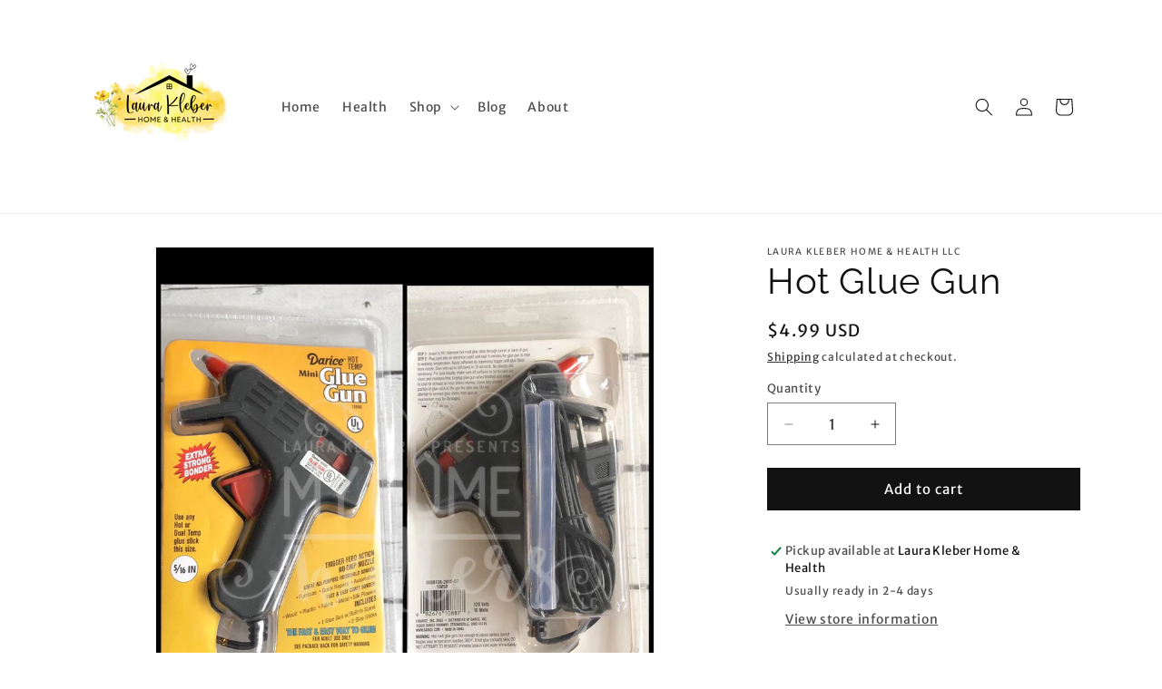

--- FILE ---
content_type: text/css
request_url: https://cdn.shopify.com/extensions/019bdb82-f4f1-7f03-bf27-0fb25495fc67/shopwhirl-prod-env-106/assets/paywhirl-styles.css
body_size: 2088
content:
.paywhirl-hidden{display:none!important}.paywhirl-icon-placeholder{width:2em;height:2em}.paywhirl-plan-selector{padding:0;border:none;margin-bottom:1em;margin-left:0;flex-basis:100%;width:100%;text-align:left;letter-spacing:.04rem}.paywhirl-plan-selector a,.paywhirl-plan-selector label.paywhirl-label,.paywhirl-plan-selector p,.paywhirl-plan-selector span{font-size:1em;line-height:1.3em}.paywhirl-plan-selector .paywhirl-plan-selector-header{margin-bottom:.5em;display:block}.paywhirl-plan-selector .paywhirl-plan-selector-group-container{position:relative;padding:0 1em;border:1px solid currentColor;border-radius:4px;margin-bottom:.5em}.paywhirl-plan-selector .paywhirl-plan-selector-group{margin:1.2em 0}.paywhirl-plan-selector .paywhirl-plan-selector-group:not(.paywhirl-group-available){display:none}.paywhirl-plan-selector .paywhirl-plan-selector-group:not(.paywhirl-group-selected)>.paywhirl-plan-selector-plan{display:none}.paywhirl-plan-selector .paywhirl-plan-selector-group>label{display:flex;align-items:start;line-height:1.3em;font-size:1.1em;flex-flow:row nowrap;column-gap:.5em}.paywhirl-plan-selector .paywhirl-plan-selector-group.paywhirl-group-available>label{cursor:pointer}.paywhirl-plan-selector .paywhirl-plan-selector-group>label>input{border:0;clip:rect(0,0,0,0);height:1px;overflow:hidden;padding:0;position:absolute!important;white-space:nowrap;width:1px}.paywhirl-plan-selector .paywhirl-plan-selector-group>label>.paywhirl-plan-selector-icon svg{width:1.2em;height:1.2em;fill:currentColor;flex-shrink:0;margin-top:.07em;margin-right:.2em;opacity:.85}.paywhirl-plan-selector .paywhirl-plan-selector-group>label>.paywhirl-plan-selector-icon img{height:1.2em;width:1.2em;flex-shrink:0;opacity:.85}.paywhirl-plan-selector .paywhirl-plan-selector-group>label>.paywhirl-plan-selector-icon svg.paywhirl-svg-viewbox-1200{width:2.5em;height:2.5em}.paywhirl-plan-selector .paywhirl-plan-selector-group>label>input:focus-visible~.paywhirl-plan-selector-icon svg,.paywhirl-plan-selector .paywhirl-plan-selector-group>label>input:hover~.paywhirl-plan-selector-icon svg{opacity:1}.paywhirl-plan-selector .paywhirl-plan-selector-group>label>input:checked~.paywhirl-plan-selector-icon .paywhirl-icon-circle{display:none}.paywhirl-plan-selector .paywhirl-plan-selector-group>label>input:not(:checked)~.paywhirl-plan-selector-icon .paywhirl-icon-circle-check{display:none}.paywhirl-plan-selector .paywhirl-plan-selector-group .paywhirl-plan-selector-group-save-info-container{position:relative;display:none;height:1.6em;text-align:right;z-index:1}.paywhirl-plan-selector .paywhirl-plan-selector-group .paywhirl-plan-selector-group-save-info{display:inline-flex;align-items:center;border-radius:1em;text-transform:uppercase;background-color:#e3715b;height:1.6em;padding:0 .6em;color:#fff;font-size:.7em}.paywhirl-plan-selector .paywhirl-plan-selector-group .paywhirl-plan-selector-group-save-info>span{vertical-align:middle}.paywhirl-plan-selector .paywhirl-plan-selector-group .paywhirl-plan-selector-group-save-info .paywhirl-price-save,.paywhirl-plan-selector .paywhirl-plan-selector-group .paywhirl-plan-selector-group-save-info .paywhirl-price-save-up-to{display:none}.paywhirl-plan-selector .paywhirl-plan-selector-plan{display:flex;flex-wrap:wrap;align-items:center;margin-left:2em;margin-bottom:.8em;margin-top:.8em}.paywhirl-plan-selector .paywhirl-plan-selector-plan>label{margin-right:1em;margin-top:0;margin-bottom:0;flex:0 1 auto;white-space:nowrap;font-size:1em}.paywhirl-plan-selector .paywhirl-plan-selector-group-price{display:none;margin-left:auto;white-space:nowrap;font-size:1em;line-height:1em;text-align:right}.paywhirl-plan-selector-sample.paywhirl-plan-selector-show-prices .paywhirl-plan-selector-group-price{display:inline-block!important}.paywhirl-plan-selector-sample.paywhirl-plan-selector-show-prices #paywhirl-one-time-purchase-group .paywhirl-plan-selector-price{display:inline-block!important}.paywhirl-plan-selector-sample:not(.paywhirl-plan-selector-show-prices) #paywhirl-one-time-purchase-group .paywhirl-plan-selector-price{display:none!important}.paywhirl-plan-selector .paywhirl-plan-selector-group-price span{line-height:1em}.paywhirl-plan-selector .paywhirl-plan-selector-group-price .paywhirl-price-each{font-size:.85em;font-weight:100}.paywhirl-plan-selector .paywhirl-group-selected .paywhirl-plan-selector-price{font-weight:700}.paywhirl-plan-selector .paywhirl-group-selected .paywhirl-plan-selector-group-price{display:none!important}.paywhirl-plan-selector .paywhirl-plan-selector-price{margin-left:auto;white-space:nowrap;font-size:1em;line-height:1em;text-align:right}.paywhirl-plan-selector .paywhirl-plan-selector-price>span{line-height:1em;padding-top:.15em;display:inline-block}.paywhirl-plan-selector .paywhirl-compare-at-price{text-decoration:line-through!important;text-decoration-skip-ink:none!important;text-decoration-thickness:auto!important;text-decoration-color:currentColor!important;font-size:1em}.paywhirl-plan-selector:not(.paywhirl-plan-selector-show-per-delivery-prices) .paywhirl-price-each{display:none}.paywhirl-plan-selector .paywhirl-plan-selector-price>span.paywhirl-price-each{font-size:.85em;font-weight:100}.paywhirl-plan-selector .paywhirl-plan-selector-plan>select{margin-top:0;margin-bottom:0;min-height:auto;width:auto;flex-grow:1;border:1px solid rgba(18,18,18,.55);border-radius:.3em;height:2.5em;padding:0 0 0 .6em;transition:border var(--duration-short) ease;font-size:1em}.paywhirl-plan-selector-group select:focus,.paywhirl-plan-selector-group select:hover{border:1px solid rgba(18,18,18,.25);outline:transparent;box-shadow:none}.paywhirl-plan-selector .paywhirl-plan-selector-description{display:none;text-align:left;margin:1em 0 1em 2em;font-size:1em;line-height:1.3em;overflow-wrap:anywhere}.paywhirl-plan-selector .paywhirl-group-selected .paywhirl-plan-selector-description{display:block}.paywhirl-plan-selector .paywhirl-info-popup{position:relative}.paywhirl-plan-selector .paywhirl-info-popup-trigger{display:flex;align-items:center;margin:0;cursor:pointer}.paywhirl-plan-selector .paywhirl-info-popup-trigger>span:first-child{display:flex;align-items:center;margin-right:.5em}.paywhirl-plan-selector .paywhirl-info-popup-trigger>span{line-height:1em}.paywhirl-plan-selector .paywhirl-info-popup-trigger svg{height:1em;width:1.1em}.paywhirl-plan-selector .paywhirl-info-popup-content{background-color:#fafafa;color:rgb(0,0,0,.75);border:1px solid #939292;border-radius:.3em;visibility:hidden;left:1rem;position:absolute;top:70%;z-index:9999;line-height:normal;opacity:0;transition:opacity .2s;max-width:300px;font-size:.95em;overflow:hidden}.paywhirl-plan-selector .paywhirl-info-popup-content:focus,.paywhirl-plan-selector .paywhirl-info-popup-content:hover,.paywhirl-plan-selector .paywhirl-info-popup-trigger:focus+.paywhirl-info-popup-content,.paywhirl-plan-selector .paywhirl-info-popup-trigger:hover+.paywhirl-info-popup-content{visibility:visible;opacity:1}.paywhirl-plan-selector .paywhirl-info-popup-content a,.paywhirl-plan-selector .paywhirl-info-popup-content img,.paywhirl-plan-selector .paywhirl-info-popup-content p,.paywhirl-plan-selector .paywhirl-info-popup-content span{margin:0;padding:0;border:0}.paywhirl-plan-selector .paywhirl-info-popup-content p{padding:.65em}.paywhirl-plan-selector .paywhirl-info-popup-content a{color:inherit}.paywhirl-warning-container{margin-bottom:1em;background-color:#e1b87827;padding:.5em;border-radius:.5em}.paywhirl-warning-container a{color:inherit}.paywhirl-plan-selector-old-snippet-warning{display:none;color:red}.paywhirl-plan-selector-preview-overlay{position:absolute;top:0;width:100%;height:100%;display:flex;align-items:center;justify-content:center;font-size:80px;font-family:serif;opacity:.1;rotate:7deg;pointer-events:none}.paywhirl-plan-selector .paywhirl-add-to-existing-subscription-button{display:none;width:100%;margin:1em 0;padding-top:.4em;padding-bottom:.4em}.paywhirl-plan-selector .paywhirl-add-to-existing-subscription-button-label{display:flex;flex-direction:column;row-gap:.2em}.paywhirl-plan-selector .paywhirl-add-to-existing-subscription-button .paywhirl-add-to-existing-subscription-plan-and-price{font-size:.7em;opacity:.8}.paywhirl-plan-selector.paywhirl-plan-selector-theme-modern .paywhirl-plan-selector-group>label{display:grid;justify-items:center;align-items:center;border:1px solid #ccc;border-radius:.3em;padding:1.5em .5em;gap:.5em;grid-gap:0.5em;text-align:center;margin:.25em}.paywhirl-plan-selector.paywhirl-plan-selector-theme-modern.paywhirl-plan-selector-show-prices .paywhirl-plan-selector-group>label{padding-bottom:.5em}.paywhirl-plan-selector.paywhirl-plan-selector-theme-modern .paywhirl-plan-selector-group-container-1 .paywhirl-plan-selector-group>label,.paywhirl-plan-selector.paywhirl-plan-selector-theme-modern .paywhirl-plan-selector-group.paywhirl-group-odd>label{display:flex;grid-column-start:1;grid-column-end:3;justify-content:center;padding:.5em}.paywhirl-plan-selector.paywhirl-plan-selector-theme-modern .paywhirl-plan-selector-group.paywhirl-group-available.paywhirl-group-selected>label:hover{box-shadow:0 0 2px 1px var(--paywhirl-theme-color)}.paywhirl-plan-selector.paywhirl-plan-selector-theme-modern .paywhirl-plan-selector-group.paywhirl-group-available>label:hover{box-shadow:0 0 2px 1px #b8b8b8;transition:box-shadow .3s}.paywhirl-plan-selector.paywhirl-plan-selector-theme-modern .paywhirl-plan-selector-group.paywhirl-group-selected>label{border:2px solid var(--paywhirl-theme-color)}.paywhirl-plan-selector.paywhirl-plan-selector-theme-modern .paywhirl-plan-selector-group .paywhirl-plan-selector-icon{display:flex;position:relative;opacity:.75;min-height:3em;min-width:3em}.paywhirl-plan-selector.paywhirl-plan-selector-theme-modern .paywhirl-plan-selector-group .paywhirl-plan-selector-icon img{height:2.7em;width:2.7em}.paywhirl-plan-selector.paywhirl-plan-selector-theme-modern .paywhirl-plan-selector-group .paywhirl-icon-box-open{height:3em;width:3em}.paywhirl-plan-selector.paywhirl-plan-selector-theme-modern .paywhirl-plan-selector-group .paywhirl-icon-truck{height:3em;width:3em}.paywhirl-plan-selector.paywhirl-plan-selector-theme-modern .paywhirl-plan-selector-group .paywhirl-icon-clock{height:1em;width:1em;fill:#fff;position:absolute;top:.6em;left:.5em;opacity:.8}.paywhirl-plan-selector.paywhirl-plan-selector-theme-modern .paywhirl-plan-selector-group .paywhirl-icon-arrow{position:absolute;top:.5em;left:.4em;height:1.2em;width:1.2em;fill:#fff;transform:rotate(288deg)}.paywhirl-plan-selector.paywhirl-plan-selector-theme-modern .paywhirl-plan-selector-group .paywhirl-icon-clock-rotate{position:absolute;top:.5em;left:.4em;height:1.2em;width:1.2em;fill:#fff;transform:rotateY(180deg)}.paywhirl-plan-selector.paywhirl-plan-selector-theme-modern .paywhirl-plan-selector-group.paywhirl-group-selected .paywhirl-plan-selector-icon{opacity:1}.paywhirl-plan-selector.paywhirl-plan-selector-theme-modern .paywhirl-plan-selector-group.paywhirl-group-selected svg{fill:var(--paywhirl-theme-color)}.paywhirl-plan-selector.paywhirl-plan-selector-theme-modern .paywhirl-plan-selector-group.paywhirl-group-selected svg.paywhirl-icon-clock-rotate{fill:#fff}.paywhirl-plan-selector.paywhirl-plan-selector-theme-modern .paywhirl-plan-selector-group.paywhirl-group-selected .paywhirl-plan-selector-group-name{color:var(--paywhirl-theme-color);font-weight:700}.paywhirl-plan-selector.paywhirl-plan-selector-theme-modern #paywhirl-one-time-purchase-group.paywhirl-plan-selector-group.paywhirl-group-selected .paywhirl-plan-selector-price{color:var(--paywhirl-theme-color)}.paywhirl-plan-selector.paywhirl-plan-selector-theme-modern.paywhirl-plan-selector-show-prices .paywhirl-plan-selector-group.paywhirl-group-selected .paywhirl-plan-selector-group-price{display:block!important;color:var(--paywhirl-theme-color);font-weight:700;opacity:1}.paywhirl-plan-selector.paywhirl-plan-selector-theme-modern .paywhirl-plan-selector-group.paywhirl-group-selected>.paywhirl-label{background-color:var(--paywhirl-theme-color) 18}.paywhirl-plan-selector.paywhirl-plan-selector-theme-modern.paywhirl-plan-selector-sample .paywhirl-group-selected .paywhirl-plan-selector-price{display:none}.paywhirl-plan-selector.paywhirl-plan-selector-theme-modern .paywhirl-plan-selector-plan{grid-column-start:1;grid-column-end:3;order:100;flex-direction:column;align-items:normal;margin-left:.25em;margin-right:.25em;gap:5px}.paywhirl-plan-selector.paywhirl-plan-selector-theme-modern .paywhirl-plan-selector-plan>.paywhirl-plan-selector-price{margin-left:0;text-align:center;font-size:1.5em;font-weight:700}.paywhirl-plan-selector.paywhirl-plan-selector-theme-modern.paywhirl-plan-selector-show-prices #paywhirl-one-time-purchase-group .paywhirl-plan-selector-price{margin-left:unset;line-height:1.3em}.paywhirl-plan-selector.paywhirl-plan-selector-theme-modern.paywhirl-plan-selector-show-prices #paywhirl-one-time-purchase-group .paywhirl-plan-selector-price .paywhirl-price{padding-top:0}.paywhirl-plan-selector.paywhirl-plan-selector-theme-modern .paywhirl-plan-selector-group-price{margin-left:unset}.paywhirl-plan-selector.paywhirl-plan-selector-theme-modern .paywhirl-plan-selector-plan>select{border:1px solid #12121240}.paywhirl-plan-selector.paywhirl-plan-selector-theme-modern .paywhirl-plan-selector-plan>label{padding-top:.5em;padding-bottom:.5em}.paywhirl-plan-selector.paywhirl-plan-selector-theme-modern .paywhirl-plan-selector-description{display:flex;grid-column-start:1;grid-column-end:3;order:101;margin:0 .25em}.paywhirl-plan-selector.paywhirl-plan-selector-theme-modern .paywhirl-plan-selector-group-container{border-radius:.3em;margin-bottom:.5em;display:grid;grid-template-columns:1fr 1fr;padding:.5em}.paywhirl-plan-selector.paywhirl-plan-selector-theme-modern .paywhirl-plan-selector-group{margin:1.2em 0;display:contents}.paywhirl-plan-selector.paywhirl-plan-selector-theme-modern .paywhirl-plan-selector-group:not(.paywhirl-group-available){display:contents!important}.paywhirl-plan-selector.paywhirl-plan-selector-theme-modern .paywhirl-plan-selector-group:not(.paywhirl-group-available)>label{opacity:.5}.paywhirl-plan-selector.paywhirl-plan-selector-theme-modern .paywhirl-plan-selector-plans>label{display:grid;gap:.5em;grid-gap:0.5em;grid-template-columns:auto 1fr auto;align-items:flex-start;border-radius:.6em;padding:.2em .5em;cursor:pointer;margin-bottom:0}.paywhirl-plan-selector.paywhirl-plan-selector-theme-modern .paywhirl-plan-selector-plans>label+label{margin-top:.25em}.paywhirl-plan-selector.paywhirl-plan-selector-theme-modern .paywhirl-plan-selector-plans>label input{border:0;clip:rect(0,0,0,0);height:1px;overflow:hidden;padding:0;position:absolute!important;white-space:nowrap;width:1px}.paywhirl-plan-selector.paywhirl-plan-selector-theme-modern .paywhirl-plan-selector-plans>label svg{display:none;color:var(--paywhirl-theme-color);height:1.3em;width:1.3em}.paywhirl-plan-selector.paywhirl-plan-selector-theme-modern .paywhirl-plan-selector-plans>label.paywhirl-plan-selector-selected svg.paywhirl-icon-circle-check{display:block}.paywhirl-plan-selector.paywhirl-plan-selector-theme-modern .paywhirl-plan-selector-plans>label:not(.paywhirl-plan-selector-selected) svg.paywhirl-icon-circle{display:block}.paywhirl-plan-selector.paywhirl-plan-selector-theme-modern .paywhirl-plan-selector-plans .paywhirl-plan-selector-price{margin-left:auto}.paywhirl-plan-selector.paywhirl-plan-selector-theme-modern .paywhirl-plan-selector-plans>label:hover{background-color:#72727218}.paywhirl-plan-selector.paywhirl-plan-selector-theme-modern .paywhirl-plan-selector-plans>label.paywhirl-plan-selector-selected{background-color:var(--paywhirl-theme-color) 18;font-weight:700}.paywhirl-plan-selector.paywhirl-plan-selector-theme-sleek .paywhirl-plan-selector-container{color:var(--paywhirl-sleek-color-text);background:var(--paywhirl-sleek-color-background);border:1px solid #eee;border-radius:1em;padding:1em .8em;box-shadow:0 0 2px 1px #72727218}.paywhirl-plan-selector.paywhirl-plan-selector-theme-sleek .paywhirl-plan-selector-group>label{box-shadow:inset 0 0 3px 1px #00000018;border:1px solid var(--paywhirl-sleek-color-secondary-button,#eeeEEE58);display:grid;width:100%;grid-template-columns:2em auto 1.2em;justify-items:center;align-items:center;border-radius:1em;padding:1.2em;gap:.5em;grid-gap:0.5em;text-align:center;font-weight:700;margin:.15em 0;justify-self:left;color:var(--paywhirl-sleek-color-secondary-button-label);background-color:var(--paywhirl-sleek-color-secondary-button);transition:.3s ease}.paywhirl-plan-selector.paywhirl-plan-selector-theme-sleek .paywhirl-plan-selector-header{font-size:1.5em;font-weight:700;text-align:center}.paywhirl-plan-selector.paywhirl-plan-selector-theme-sleek .paywhirl-plan-selector-group.paywhirl-group-available:not(.paywhirl-group-selected)>label:hover{background-color:var(--paywhirl-sleek-color-primary-button);color:var(--paywhirl-sleek-color-primary-button-label);border-color:var(--paywhirl-sleek-color-primary-button,#eeeEEECC)}.paywhirl-plan-selector.paywhirl-plan-selector-theme-sleek .paywhirl-plan-selector-group.paywhirl-group-selected>label{border:1px solid (--var(--paywhirl-sleek-color-primary-button),#eeeEEECC);box-shadow:0 0 1px 1px #72727218;transition:box-shadow .3s}.paywhirl-plan-selector.paywhirl-plan-selector-theme-sleek .paywhirl-plan-selector-group .paywhirl-plan-selector-icon{color:var(--paywhirl-sleek-color-secondary-button-icon,var(--paywhirl-sleek-color-secondary-button-label));display:flex;position:relative;opacity:1;align-items:center}.paywhirl-plan-selector.paywhirl-plan-selector-theme-sleek .paywhirl-plan-selector-group.paywhirl-group-available:not(.paywhirl-group-selected)>label:hover .paywhirl-plan-selector-icon{color:var(--paywhirl-sleek-color-primary-button-icon,var(--paywhirl-sleek-color-primary-button-label))}.paywhirl-plan-selector.paywhirl-plan-selector-theme-sleek .paywhirl-plan-selector-group.paywhirl-group-selected .paywhirl-plan-selector-icon{color:var(--paywhirl-sleek-color-primary-button-icon,var(--paywhirl-sleek-color-primary-button-label))}.paywhirl-plan-selector.paywhirl-plan-selector-theme-sleek .paywhirl-plan-selector-group .paywhirl-plan-selector-icon svg{height:2em;width:2em}.paywhirl-plan-selector.paywhirl-plan-selector-theme-sleek .paywhirl-plan-selector-group .paywhirl-plan-selector-icon img{height:2em;width:2em}.paywhirl-plan-selector.paywhirl-plan-selector-theme-sleek .paywhirl-plan-selector-group .paywhirl-plan-selector-icon svg.paywhirl-svg-viewbox-1200{height:2em;width:2em}.paywhirl-plan-selector.paywhirl-plan-selector-theme-sleek .paywhirl-plan-selector-group .paywhirl-plan-selector-group-name{display:flex;flex-direction:column;align-items:flex-start;font-weight:700;justify-self:left;text-align:left;font-size:.94em;padding-top:.15em}.paywhirl-plan-selector.paywhirl-plan-selector-theme-sleek .paywhirl-plan-selector-group .paywhirl-plan-selector-group-check-icon{justify-self:right;width:1.22em}.paywhirl-plan-selector.paywhirl-plan-selector-theme-sleek .paywhirl-plan-selector-group .paywhirl-plan-selector-group-check-icon svg{display:none}.paywhirl-plan-selector.paywhirl-plan-selector-theme-sleek .paywhirl-plan-selector-group.paywhirl-group-selected .paywhirl-plan-selector-group-check-icon svg.paywhirl-icon-circle-check-solid{display:block}.paywhirl-plan-selector.paywhirl-plan-selector-theme-sleek .paywhirl-plan-selector-group:not(.paywhirl-group-selected) .paywhirl-plan-selector-group-check-icon svg.paywhirl-icon-circle-solid{display:block}.paywhirl-plan-selector.paywhirl-plan-selector-theme-sleek #paywhirl-one-time-purchase-group.paywhirl-plan-selector-group.paywhirl-group-selected .paywhirl-plan-selector-price{color:var(--paywhirl-sleek-color-secondary-button-label)}.paywhirl-plan-selector.paywhirl-plan-selector-theme-sleek .paywhirl-plan-selector-group-price{font-size:.75em;font-weight:400;padding-bottom:.15em;margin-left:0}.paywhirl-plan-selector.paywhirl-plan-selector-theme-sleek .paywhirl-plan-selector-group-price .paywhirl-price-each{font-size:inherit;font-weight:inherit}.paywhirl-plan-selector.paywhirl-plan-selector-theme-sleek.paywhirl-plan-selector-show-prices .paywhirl-plan-selector-group.paywhirl-group-selected .paywhirl-plan-selector-group-price{display:block!important}.paywhirl-plan-selector.paywhirl-plan-selector-theme-sleek .paywhirl-plan-selector-group.paywhirl-group-selected>.paywhirl-label{background-color:var(--paywhirl-sleek-color-primary-button);color:var(--paywhirl-sleek-color-primary-button-label)}.paywhirl-plan-selector.paywhirl-plan-selector-theme-sleek.paywhirl-plan-selector-sample #paywhirl-one-time-purchase-group.paywhirl-plan-selector-group>.paywhirl-label .paywhirl-plan-selector-price{display:block!important}.paywhirl-plan-selector.paywhirl-plan-selector-theme-sleek.paywhirl-plan-selector-sample .paywhirl-group-selected .paywhirl-plan-selector-price{display:none}.paywhirl-plan-selector.paywhirl-plan-selector-theme-sleek .paywhirl-plan-selector-plan{order:100;flex-direction:column;align-items:normal;margin-left:0;margin-right:0;gap:5px}.paywhirl-plan-selector.paywhirl-plan-selector-theme-sleek .paywhirl-plan-selector-plan>.paywhirl-plan-selector-price{margin-left:0;text-align:center;font-size:1.5em;font-weight:700}.paywhirl-plan-selector.paywhirl-plan-selector-theme-sleek.paywhirl-plan-selector-show-prices #paywhirl-one-time-purchase-group .paywhirl-plan-selector-price{margin-left:unset}.paywhirl-plan-selector.paywhirl-plan-selector-theme-sleek .paywhirl-plan-selector-plan>select{border:1px solid #12121240}.paywhirl-plan-selector.paywhirl-plan-selector-theme-sleek .paywhirl-plan-selector-plan>label{font-size:1.1em;font-weight:700;padding-top:.5em;padding-bottom:.5em}.paywhirl-plan-selector.paywhirl-plan-selector-theme-sleek .paywhirl-plan-selector-description{display:flex;order:101;margin:0 .25em}.paywhirl-plan-selector.paywhirl-plan-selector-theme-sleek .paywhirl-plan-selector-group-container{border:none;margin-bottom:.5em;display:grid;grid-template-columns:100%;padding:0}.paywhirl-plan-selector.paywhirl-plan-selector-theme-sleek .paywhirl-plan-selector-group{margin:1.2em 0;display:contents}.paywhirl-plan-selector.paywhirl-plan-selector-theme-sleek .paywhirl-plan-selector-group:not(.paywhirl-group-available){display:contents!important}.paywhirl-plan-selector.paywhirl-plan-selector-theme-sleek .paywhirl-plan-selector-group:not(.paywhirl-group-available)>label{opacity:.5}.paywhirl-plan-selector.paywhirl-plan-selector-theme-sleek .paywhirl-plan-selector-plans>label{box-shadow:inset 0 0 3px 1px #00000018;border:1px solid var(--paywhirl-sleek-color-secondary-button,#eeeEEE58);display:grid;gap:.5em;grid-gap:0.5em;grid-template-columns:2em auto auto;align-items:center;border-radius:1em;padding:1.2em;cursor:pointer;margin-bottom:0;color:var(--paywhirl-sleek-color-secondary-button-label);background-color:var(--paywhirl-sleek-color-secondary-button);transition:.3s ease}.paywhirl-plan-selector.paywhirl-plan-selector-theme-sleek .paywhirl-plan-selector-plans>label .paywhirl-plan-selector-plan-label{display:flex;flex-direction:column;font-size:.94em;font-weight:700}.paywhirl-plan-selector.paywhirl-plan-selector-theme-sleek .paywhirl-plan-selector-plans>label .paywhirl-plan-selector-plan-name{padding-top:.15em}.paywhirl-plan-selector.paywhirl-plan-selector-theme-sleek .paywhirl-plan-selector-plans>label .paywhirl-plan-selector-plan-description{font-size:.75em;font-weight:400;display:inline-block}.paywhirl-plan-selector.paywhirl-plan-selector-theme-sleek .paywhirl-plan-selector-plans>label+label{margin-top:.25em}.paywhirl-plan-selector.paywhirl-plan-selector-theme-sleek .paywhirl-plan-selector-plans>label input{border:0;clip:rect(0,0,0,0);height:1px;overflow:hidden;padding:0;position:absolute!important;white-space:nowrap;width:1px}.paywhirl-plan-selector.paywhirl-plan-selector-theme-sleek .paywhirl-plan-selector-plans>label svg{display:none;height:1.6em;width:1.62em;opacity:1;justify-self:center}.paywhirl-plan-selector.paywhirl-plan-selector-theme-sleek .paywhirl-plan-selector-group>label>.paywhirl-plan-selector-icon svg{opacity:1}.paywhirl-plan-selector.paywhirl-plan-selector-theme-sleek .paywhirl-plan-selector-plans>label.paywhirl-plan-selector-selected svg.paywhirl-icon-circle-check-solid{display:block;margin-top:.15em}.paywhirl-plan-selector.paywhirl-plan-selector-theme-sleek .paywhirl-plan-selector-plans>label:not(.paywhirl-plan-selector-selected) svg.paywhirl-icon-circle-solid{display:block;margin-top:.15em}.paywhirl-plan-selector.paywhirl-plan-selector-theme-sleek .paywhirl-plan-selector-plans .paywhirl-plan-selector-price{margin-left:auto}.paywhirl-plan-selector.paywhirl-plan-selector-theme-sleek .paywhirl-plan-selector-plans .paywhirl-plan-selector-price .paywhirl-compare-at-price{font-weight:100;font-style:italic;margin-right:.3em}.paywhirl-plan-selector.paywhirl-plan-selector-theme-sleek .paywhirl-plan-selector-plans>label:hover{background-color:var(--paywhirl-sleek-color-primary-button);color:var(--paywhirl-sleek-color-primary-button-label);border-color:var(--paywhirl-sleek-color-primary-button,#eeeEEECC)}.paywhirl-plan-selector.paywhirl-plan-selector-theme-sleek .paywhirl-plan-selector-plans>label.paywhirl-plan-selector-selected{color:var(--paywhirl-sleek-color-primary-button-label);background-color:var(--paywhirl-sleek-color-primary-button);box-shadow:0 0 1px 1px #72727218;border:1px solid var(--paywhirl-sleek-color-primary-button,#eeeEEECC);transition:box-shadow .3s}.paywhirl-plan-selector.paywhirl-plan-selector-theme-sleek .paywhirl-add-to-existing-subscription-button{padding-left:1em;padding-right:1em}.paywhirl-plan-selector.paywhirl-plan-selector-theme-sleek .paywhirl-info-popup-content{border-radius:1em}.paywhirl-plan-selector.paywhirl-plan-selector-theme-sleek .paywhirl-info-popup-content .paywhirl-info-popup-footer{background-color:var(--paywhirl-sleek-color-primary-button)}.paywhirl-plan-selector.paywhirl-plan-selector-theme-sleek .paywhirl-info-popup-content .paywhirl-info-popup-footer>a{color:var(--paywhirl-sleek-color-primary-button-label)}